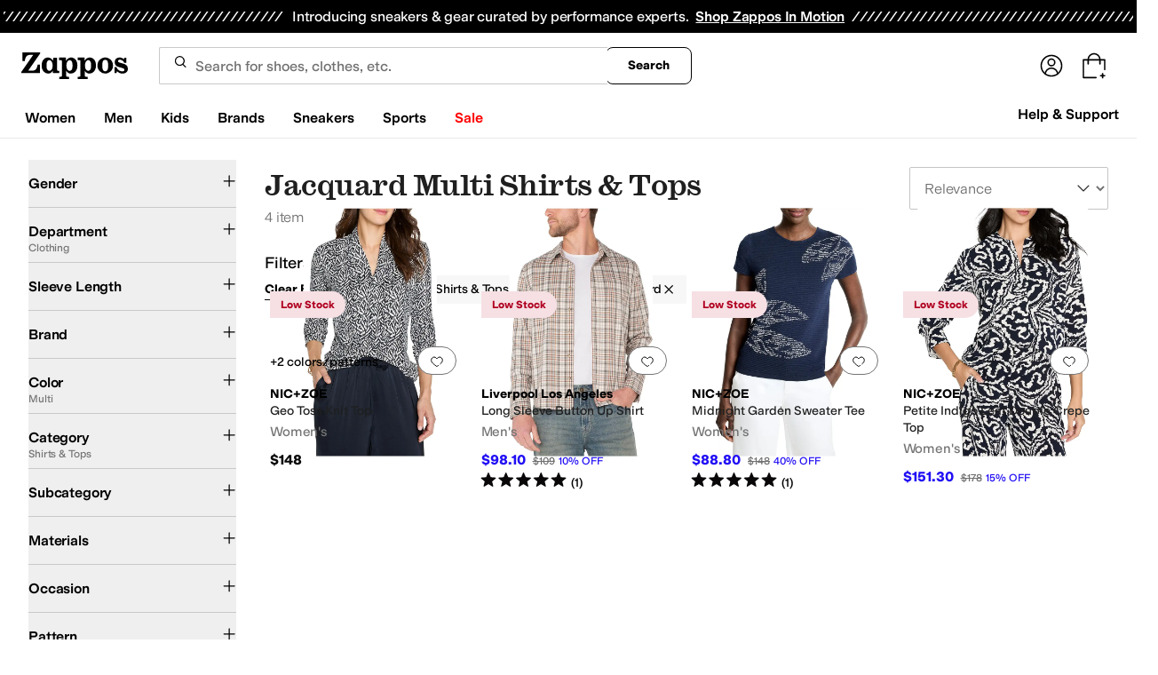

--- FILE ---
content_type: text/css
request_url: https://www.zappos.com/marty-assets/marty-zappos.components-cart-CartModalOrDrawer.afb5860d9b88938e17f4.css
body_size: 2240
content:
.jF-z{background-color:#00000040;content:"";display:block;height:100%;left:0;opacity:1;position:fixed;top:0;transition:all .3s ease 0s;visibility:visible;width:100%;z-index:9998}@media (max-width:650px){.jF-z{overflow-y:auto;position:absolute}}.kF-z{background:#fff;border-radius:16px;box-shadow:2px 8px 16px 0 #0000001f;box-sizing:border-box;display:none;display:block;left:0;margin:auto;max-height:100vh;max-width:500px;overflow-y:auto;position:fixed;right:0;top:50%;transform:translateY(-50%);width:100%;z-index:9999}.kF-z *,.kF-z :after,.kF-z :before{box-sizing:inherit}.kF-z img{max-width:100%}@media (max-width:650px){.kF-z{max-height:85vh;overflow-y:auto;position:absolute}}.lF-z{border-bottom:1px solid #ddd;display:flex;justify-content:space-between;margin-bottom:10px;padding:16px 16px 21px}.lF-z h2{font-size:28px;line-height:normal}.mF-z{background-color:initial;border:none;cursor:pointer;position:absolute;position:static;right:16px;top:16px}.mF-z:before{background-image:url(https://m.media-amazon.com/images/G/01/zappos/melody/melody-sprite.2021.09.16._TTH_.svg);background-position:-60px -5px;background-repeat:no-repeat;content:"";cursor:pointer;display:block;height:14px;width:14px}@keyframes SE-z{0%{opacity:0}to{opacity:1}}@keyframes UE-z{0%{opacity:1}to{opacity:0}}@keyframes VE-z{0%{margin-right:-532px}to{margin-right:0}}@keyframes XE-z{0%{margin-right:0}to{margin-right:-532px}}.ME-z{height:100vh;padding:8px}.ME-z h1,.ME-z>a:first-child{display:none}.ME-z img{margin-bottom:8px}.ME-z p{padding:0;width:100%}.NE-z{display:flex;justify-content:center;padding:24px}.NE-z a{background:var(--zapr-link-color,#003953);border:2px solid var(--zapr-link-color,#003953);border-color:var(--zapr-link-color,#003953);border-radius:4px;color:#fff;cursor:pointer;flex-grow:1;font:700 14px/120% var(--m-fontBase,Open Sans,sans-serif);max-width:110px;padding:12px 24px;text-align:center;text-decoration:none;text-transform:uppercase;touch-action:manipulation;transition:all .3s ease 0s;-webkit-user-select:none;user-select:none}html[data-marketplace=Zappos]:where([data-theme=zapr25]) .NE-z a{border-color:#000}.NE-z a:hover{background:#210ef4;border-color:#210ef4;color:#fff}.NE-z a.OE-z,.NE-z a[disabled]{background:#f5f5f5;border-color:#ddd;box-shadow:none;color:#b0b0b0;cursor:not-allowed}html[data-marketplace=Zappos] .NE-z a.OE-z,html[data-marketplace=Zappos] .NE-z a[disabled]{color:#fff}html[data-marketplace=Zappos] .NE-z a{border-radius:8px;border-width:1px;outline-offset:-1px;text-transform:none}html[data-marketplace=Zappos]:where([data-theme=zapr25]) .NE-z a{border-width:1px;outline-offset:inherit}html[data-marketplace=Zappos] .NE-z a{background-color:#000;border:none;color:#fff}@media (hover:hover){html[data-marketplace=Zappos] .NE-z a:hover{background-color:#210ef4;border:none;color:#fff}}html[data-marketplace=Zappos] .NE-z a:focus{outline:2px solid #210ef4}html[data-marketplace=Zappos] .NE-z a:disabled{background-color:#b9b9b9}html[data-marketplace=Zappos]:where([data-theme=zapr25]) .NE-z a{background:#000;border:1px solid #000;border-radius:2px;color:#fff;font-family:modern-gothic-web,modern-gothic-fallback,system-ui,-apple-system,sans-serif,Apple Color Emoji,Segoe UI Emoji,Segoe UI Symbol,Noto Color Emoji;font-size:14px;font-weight:500;letter-spacing:.05em;text-transform:uppercase;transition:.2s ease-out}@media (hover:hover){html[data-marketplace=Zappos]:where([data-theme=zapr25]) .NE-z a:hover{background:#2b2b2b;border:1px solid #000;color:#fff}}html[data-marketplace=Zappos]:where([data-theme=zapr25]) .NE-z a:active{background:#757575}html[data-marketplace=Zappos]:where([data-theme=zapr25]) .NE-z a:disabled{background:#e0e0e0;border:1px solid #0000;color:#a2a2a2}html[data-marketplace=Zappos]:where([data-theme=zapr25]) .NE-z a:focus{outline:none}html[data-marketplace=Zappos]:where([data-theme=zapr25]) .NE-z a:focus-visible{outline:var(--focus-outline);outline-offset:var(--focus-outline-offset)}.PE-z{display:flex;justify-content:flex-end;margin-top:0;outline:0;pointer-events:none;position:fixed;right:0;top:0;z-index:28}@media (min-width:651px){.PE-z{margin:0 auto}}.QE-z,.RE-z{animation-duration:.35s;animation-fill-mode:forwards}.QE-z{animation-name:SE-z;animation-timing-function:ease;background:#00000040;bottom:0;left:0;margin-top:0;position:fixed;right:0;top:0;z-index:27}@media (max-width:650px){.QE-z{display:none}}.QE-z.TE-z{animation-name:UE-z}.RE-z{animation-name:VE-z;animation-timing-function:cubic-bezier(.2,1,.2,1);background:#fff;border:1px solid #ddd;color:#1f1f1f;display:flex;flex-direction:column;line-height:1.5;font:400 14px var(--m-fontBase,Open Sans,sans-serif);height:100%;overflow:hidden;pointer-events:auto}@media (max-width:650px){.RE-z{display:flex;flex-direction:column;position:fixed;width:100%;z-index:29}}.RE-z.WE-z{height:100vh}@media (min-width:651px){.RE-z{position:fixed;right:0;width:530px;z-index:29}}@media (prefers-reduced-motion){.RE-z{animation-name:SE-z;animation-timing-function:ease}}.RE-z.TE-z{animation-name:XE-z}@media (prefers-reduced-motion){.RE-z.TE-z{animation-name:UE-z}}.YE-z{transform:scale(1.4)}.ZE-z{height:100%;overflow-y:auto}._E-z{margin-bottom:0}.aF-z{align-items:center;color:#1f1f1f;display:flex;font:400 28px var(--m-fontBase,Open Sans,sans-serif);position:relative;text-transform:capitalize}@media (max-width:650px){.aF-z{font-size:24px}}@media (min-width:651px){.aF-z{margin-bottom:-4px}}.bF-z{background:#a7e688;border-radius:50%;height:25px;transform:scale(.7);width:25px}html[data-marketplace=Zappos]:where([data-theme=zapr25]) .bF-z{display:none}.bF-z:before{background:#0000;border-left:2px solid;border-top:2px solid;border-color:#210ef4;border-style:none solid solid none;border-width:medium 2px 2px medium;box-sizing:initial;content:"";display:inline-block;height:13px;left:8px;position:absolute;top:3px;transform:rotate(45deg);width:6px}.cF-z{background:#a7e688;border:2px solid #a7e688;border-radius:4px;color:var(--zapr-price-color,#035d59);cursor:pointer;font:700 14px/120% var(--m-fontBase,Open Sans,sans-serif);min-width:200px;padding:12px 14px;text-align:center;text-decoration:none;text-transform:uppercase;touch-action:manipulation;transition:all .3s ease 0s;-webkit-user-select:none;user-select:none}@media (hover:hover){.cF-z:hover{background:#c3f4aa;border-color:#c3f4aa;color:var(--zapr-price-color,#035d59)}}.cF-z.OE-z,.cF-z[disabled]{background:#f5f5f5;border-color:#ddd;color:#b0b0b0;cursor:not-allowed}html[data-marketplace=Zappos] .cF-z{border-radius:8px;border-width:1px;outline-offset:-1px;text-transform:none}html[data-marketplace=Zappos]:where([data-theme=zapr25]) .cF-z{border-width:1px;outline-offset:inherit}html[data-marketplace=Zappos] .cF-z{background-color:#000;border:none;color:#fff}@media (hover:hover){html[data-marketplace=Zappos] .cF-z:hover{background-color:#210ef4;border:none;color:#fff}}html[data-marketplace=Zappos] .cF-z:focus{outline:2px solid #210ef4}html[data-marketplace=Zappos] .cF-z:disabled{background-color:#b9b9b9}html[data-marketplace=Zappos]:where([data-theme=zapr25]) .cF-z{background:#000;border:1px solid #000;border-radius:2px;color:#fff;font-family:modern-gothic-web,modern-gothic-fallback,system-ui,-apple-system,sans-serif,Apple Color Emoji,Segoe UI Emoji,Segoe UI Symbol,Noto Color Emoji;font-size:14px;font-weight:500;letter-spacing:.05em;text-transform:uppercase;transition:.2s ease-out}@media (hover:hover){html[data-marketplace=Zappos]:where([data-theme=zapr25]) .cF-z:hover{background:#2b2b2b;border:1px solid #000;color:#fff}}html[data-marketplace=Zappos]:where([data-theme=zapr25]) .cF-z:active{background:#757575}html[data-marketplace=Zappos]:where([data-theme=zapr25]) .cF-z:disabled{background:#e0e0e0;border:1px solid #0000;color:#a2a2a2}html[data-marketplace=Zappos]:where([data-theme=zapr25]) .cF-z:focus{outline:none}html[data-marketplace=Zappos]:where([data-theme=zapr25]) .cF-z:focus-visible{outline:var(--focus-outline);outline-offset:var(--focus-outline-offset)}.dF-z{background:#f5f5f5;padding:12px 32px 16px}html[data-marketplace=Zappos]:where([data-theme=zapr25]) .dF-z{background:#fff;border-top:1px solid #a2a2a2;padding:16px 20px 24px}.dF-z form{display:flex;padding-top:10px}@media (min-width:651px){.dF-z form{justify-content:space-between}}@media (max-width:650px){.dF-z form{flex-direction:column}}html[data-marketplace=Zappos]:where([data-theme=zapr25]) .dF-z form{padding-top:16px}.dF-z .eF-z{background:#0000;border:2px solid var(--zapr-link-color,#003953);border-radius:4px;color:var(--zapr-link-color,#003953);cursor:pointer;font:700 14px/120% var(--m-fontBase,Open Sans,sans-serif);padding:12px 24px;text-align:center;text-decoration:none;text-transform:uppercase;touch-action:manipulation;transition:all .3s ease 0s;-webkit-user-select:none;user-select:none}html[data-marketplace=Zappos]:where([data-theme=zapr25]) .dF-z .eF-z{font-family:modern-gothic-web,modern-gothic-fallback,system-ui,-apple-system,sans-serif,Apple Color Emoji,Segoe UI Emoji,Segoe UI Symbol,Noto Color Emoji;font-size:14px}.dF-z .eF-z:hover{background:#210ef4;border-color:#210ef4;color:#fff}.dF-z .eF-z.OE-z,.dF-z .eF-z[disabled]{background:#f5f5f5;border-color:#ddd;box-shadow:none;color:#b0b0b0;cursor:not-allowed}@media (max-width:650px){.dF-z .eF-z{display:none;margin-top:10px;order:1}}html[data-marketplace=Zappos] .dF-z .eF-z{border-radius:8px;border-width:1px;outline-offset:-1px;text-transform:none}html[data-marketplace=Zappos]:where([data-theme=zapr25]) .dF-z .eF-z{border-radius:2px;border-width:1px;outline-offset:inherit}html[data-marketplace=Zappos] .dF-z .eF-z{background-color:#fff;border-color:#000;border-style:solid;color:#000}html[data-marketplace=Zappos]:where([data-theme=zapr25]) .dF-z .eF-z{background-color:#fff;border-color:#000;color:#000;font-weight:500;letter-spacing:.05em;text-transform:uppercase}html[data-marketplace=Zappos] .dF-z .eF-z:hover{border-color:#210ef4;color:#210ef4}html[data-marketplace=Zappos] .dF-z .eF-z:focus{outline:2px solid #210ef4}html[data-marketplace=Zappos] .dF-z .eF-z:disabled{border-color:#b9b9b9;color:#b9b9b9}html[data-marketplace=Zappos]:where([data-theme=zapr25]) .dF-z .eF-z:hover{background:#f7f7f7;border-color:#000;color:#000}html[data-marketplace=Zappos]:where([data-theme=zapr25]) .dF-z .eF-z:active{background:#f1f1f1}html[data-marketplace=Zappos]:where([data-theme=zapr25]) .dF-z .eF-z:disabled{background-color:#f7f7f7;border-color:#c9c9c9;color:#a2a2a2}html[data-marketplace=Zappos]:where([data-theme=zapr25]) .dF-z .eF-z:focus{outline:none}html[data-marketplace=Zappos]:where([data-theme=zapr25]) .dF-z .eF-z:focus-visible{outline:var(--focus-outline);outline-offset:var(--focus-outline-offset)}.fF-z{font-weight:600;text-align:right;text-transform:capitalize}@media (max-width:650px){.fF-z{display:flex;justify-content:space-evenly}}@media (min-width:651px){.fF-z span:first-child{margin-right:5px}}html[data-marketplace=Zappos]:where([data-theme=zapr25]) .fF-z{align-items:center}html[data-marketplace=Zappos]:where([data-theme=zapr25]) .fF-z span:first-child{margin-right:16px}html[data-marketplace=Zappos]:where([data-theme=zapr25]) .fF-z{color:#161616;font-family:var(--font-family-sans);font-size:16px;font-weight:700;letter-spacing:-.01em;line-height:135%}@media (max-width:650px){html[data-marketplace=Zappos]:where([data-theme=zapr25]) .fF-z{color:#161616;font-family:var(--font-family-sans);font-size:16px;font-weight:500;letter-spacing:-.01em;line-height:135%}}html[data-marketplace=Zappos]:where([data-theme=zapr25]) .fF-z{display:flex;justify-content:space-between}.gF-z{background:#f2f8fb;border:2px solid #210ef4;border-radius:4px;color:#1f1f1f;color:#210ef4;display:block;line-height:1.5;font:400 14px var(--m-fontBase,Open Sans,sans-serif);margin:5px 2px;padding:5px 0 5px 2px;position:relative;z-index:0}.gF-z:before{background-image:url(https://m.media-amazon.com/images/G/01/zappos/melody/melody-sprite.2021.09.16._TTH_.svg);background-position:-110px -160px;background-repeat:no-repeat;content:"";height:19px;left:20px;position:absolute;top:20px;width:19px}html[data-marketplace=Zappos]:where([data-theme=zapr25]) .gF-z{border:none;padding:12px}@media (min-width:651px){.gF-z{width:auto}}.gF-z:before{display:none}.gF-z p{color:#1f1f1f;font:400 14px var(--m-fontBase,Open Sans,sans-serif);line-height:1;margin:8px 15px}.gF-z p a{background-color:initial;border-width:0;border-bottom:1px solid var(--zapr-link-color,#003953);color:var(--zapr-link-color,#003953);display:inline-block;font-size:100%;font:400 14px var(--m-fontBase,Open Sans,sans-serif);padding:0;text-decoration:none}.gF-z p a:hover{cursor:pointer}.gF-z p a:visited{color:var(--zapr-link-color,#003953)}.gF-z p a:hover{border-color:#210ef4;color:#210ef4}html[data-marketplace=Zappos] .gF-z p a{border:none;color:#000;cursor:pointer;font-weight:400;text-decoration:underline;text-underline-offset:4px}html[data-marketplace=Zappos] .gF-z p a:visited{color:#17166c}html[data-marketplace=Zappos] .gF-z p a:hover{border:none;color:#210ef4;text-decoration:underline}html[data-marketplace=Zappos] .gF-z p a:focus{outline:1px solid #210ef4;text-decoration:underline}html[data-marketplace=Zappos] .gF-z p a:disabled{color:#b9b9b9}html[data-marketplace=Zappos]:where([data-theme=zapr25]) .gF-z p a:visited{color:var(--zapr-link-color)}html[data-marketplace=Zappos]:where([data-theme=zapr25]) .gF-z p a:hover:not(:disabled){color:var(--zapr-link-color);text-decoration-thickness:2px}html[data-marketplace=Zappos]:where([data-theme=zapr25]) .gF-z p a:focus{outline:none}html[data-marketplace=Zappos]:where([data-theme=zapr25]) .gF-z p a:focus-visible{outline:var(--focus-outline);outline-offset:var(--focus-outline-offset)}p.hF-z{font-weight:700}html[data-marketplace=Zappos]:where([data-theme=zapr25]) .iF-z{color:#161616;font-family:var(--font-family-sans);font-size:16px;font-weight:700;letter-spacing:-.01em;line-height:135%}

--- FILE ---
content_type: application/javascript
request_url: https://www.zappos.com/marty-assets/marty-zappos.6983.afb5860d9b88938e17f4.js
body_size: 6154
content:
"use strict";(self.__LOADABLE_LOADED_CHUNKS__=self.__LOADABLE_LOADED_CHUNKS__||[]).push([[6983],{96983:(n,t,e)=>{e.d(t,{Z:()=>H});var r=e(67294);function o(n){return"number"==typeof n}function i(n){return"string"==typeof n}function u(n){return"[object Object]"===Object.prototype.toString.call(n)}function c(n){return u(n)||function(n){return Array.isArray(n)}(n)}function a(n){return Math.abs(n)}function s(n){return n?n/a(n):0}function f(n,t){return a(n-t)}function d(n){return v(n).map(Number)}function l(n){return n[p(n)]}function p(n){return Math.max(0,n.length-1)}function v(n){return Object.keys(n)}function m(n,t){return[n,t].reduce((function(n,t){return v(t).forEach((function(e){var r=n[e],o=t[e],i=u(r)&&u(o);n[e]=i?m(r,o):o})),n}),{})}function g(n,t){var e=v(n),r=v(t);return e.length===r.length&&e.every((function(e){var r=n[e],o=t[e];return"function"==typeof r?"".concat(r)==="".concat(o):c(r)&&c(o)?g(r,o):r===o}))}function x(n,t){var e={start:function(){return 0},center:function(n){return r(n)/2},end:r};function r(n){return t-n}return{measure:function(r){return o(n)?t*Number(n):e[n](r)}}}function h(n,t){var e=a(n-t);function r(t){return t<n}function o(n){return n>t}function i(n){return r(n)||o(n)}return{length:e,max:t,min:n,constrain:function(e){return i(e)?r(e)?n:t:e},reachedAny:i,reachedMax:o,reachedMin:r,removeOffset:function(n){return e?n-e*Math.ceil((n-t)/e):n}}}function y(n,t,e){var r=h(0,n),o=r.min,i=r.constrain,u=n+1,c=s(t);function s(n){return e?a((u+n)%u):i(n)}function f(){return c}function d(n){return c=s(n),l}var l={add:function(n){return d(f()+n)},clone:function(){return y(n,f(),e)},get:f,set:d,min:o,max:n};return l}function S(){var n=[];var t={add:function(e,r,o,i){return void 0===i&&(i={passive:!0}),e.addEventListener(r,o,i),n.push((function(){return e.removeEventListener(r,o,i)})),t},removeAll:function(){return n=n.filter((function(n){return n()})),t}};return t}function E(n){var t=n;function e(n){return t/=n,i}function r(n){return o(n)?n:n.get()}var i={add:function(n){return t+=r(n),i},divide:e,get:function(){return t},multiply:function(n){return t*=n,i},normalize:function(){return 0!==t&&e(t),i},set:function(n){return t=r(n),i},subtract:function(n){return t-=r(n),i}};return i}function b(n,t,e,r,o,i,u,c,d,l,p,v,m,g,x,h){var y=n.cross,b=["INPUT","SELECT","TEXTAREA"],A={passive:!1},w=E(0),O=S(),M=S(),B=m.measure(20),D={mouse:300,touch:400},L={mouse:500,touch:600},P=x?5:16,T=0,k=0,I=!1,N=!1,z=!1,C=!1;function _(n){if(!((C=!o.isTouchEvent(n))&&0!==n.button||(t=n.target,u=t.nodeName||"",b.indexOf(u)>-1))){var t,u,c=f(r.get(),i.get())>=2,a=C||!c;I=!0,o.pointerDown(n),w.set(r),r.set(i),d.useBaseMass().useSpeed(80),function(){var n=C?document:e;M.add(n,"touchmove",H,A).add(n,"touchend",R).add(n,"mousemove",H,A).add(n,"mouseup",R)}(),T=o.readPoint(n),k=o.readPoint(n,y),v.emit("pointerDown"),a&&(z=!1)}}function H(n){if(!N&&!C){if(!n.cancelable)return R(n);var e=o.readPoint(n),i=o.readPoint(n,y),c=f(e,T),a=f(i,k);if(!(N=c>a)&&!z)return R(n)}var s=o.pointerMove(n);!z&&s&&(z=!0),u.start(),r.add(t.apply(s)),n.preventDefault()}function R(n){var e=l.byDistance(0,!1).index!==p.get(),i=o.pointerUp(n)*(x?L:D)[C?"mouse":"touch"],u=function(n,t){var e=p.clone().add(-1*s(n)),r=e.get()===p.min||e.get()===p.max,o=l.byDistance(n,!x).distance;return x||a(n)<B?o:!g&&r?.4*o:h&&t?.5*o:l.byIndex(e.get(),0).distance}(t.apply(i),e),m=function(n,t){if(0===n||0===t)return 0;if(a(n)<=a(t))return 0;var e=f(a(n),a(t));return a(e/n)}(i,u),y=f(r.get(),w.get())>=.5,S=e&&m>.75,E=a(i)<B,b=S?10:P,A=S?1+2.5*m:1;y&&!C&&(z=!0),N=!1,I=!1,M.removeAll(),d.useSpeed(E?9:b).useMass(A),c.distance(u,!x),C=!1,v.emit("pointerUp")}function q(n){z&&(n.stopPropagation(),n.preventDefault())}return{addActivationEvents:function(){var n=e;O.add(n,"dragstart",(function(n){return n.preventDefault()}),A).add(n,"touchmove",(function(){}),A).add(n,"touchend",(function(){})).add(n,"touchstart",_).add(n,"mousedown",_).add(n,"touchcancel",R).add(n,"contextmenu",R).add(n,"click",q,!0)},clickAllowed:function(){return!z},pointerDown:function(){return I},removeAllEvents:function(){O.removeAll(),M.removeAll()}}}function A(n,t,e){var r,o,i=(r=2,o=Math.pow(10,r),function(n){return Math.round(n*o)/o}),u=E(0),c=E(0),a=E(0),f=0,d=t,l=e;function p(n){return d=n,m}function v(n){return l=n,m}var m={direction:function(){return f},seek:function(t){a.set(t).subtract(n);var e,r,o,i,p=(e=a.get(),(o=0)+(e-(r=0))/(100-r)*(d-o));return f=s(a.get()),a.normalize().multiply(p).subtract(u),(i=a).divide(l),c.add(i),m},settle:function(t){var e=t.get()-n.get(),r=!i(e);return r&&n.set(t),r},update:function(){u.add(c),n.add(u),c.multiply(0)},useBaseMass:function(){return v(e)},useBaseSpeed:function(){return p(t)},useMass:v,useSpeed:p};return m}function w(n,t,e,r,o){var i=o.measure(10),u=o.measure(50),c=!1;return{constrain:function(o){if(!c&&n.reachedAny(e.get())&&n.reachedAny(t.get())){var s=n.reachedMin(t.get())?"min":"max",f=a(n[s]-t.get()),d=e.get()-t.get(),l=Math.min(f/u,.85);e.subtract(d*l),!o&&a(d)<i&&(e.set(n.constrain(e.get())),r.useSpeed(10).useMass(3))}},toggleActive:function(n){c=!n}}}function O(n,t,e,r){var o=h(-t+n,e[0]),i=e.map(o.constrain);return{snapsContained:function(){if(t<=n)return[o.max];if("keepSnaps"===r)return i;var e=function(){var n=i[0],t=l(i),e=i.lastIndexOf(n),r=i.indexOf(t)+1;return h(e,r)}(),u=e.min,c=e.max;return i.slice(u,c)}()}}function M(n,t,e,r){var o=h(t.min+.1,t.max+.1),i=o.reachedMin,u=o.reachedMax;return{loop:function(t){if(function(n){return 1===n?u(e.get()):-1===n&&i(e.get())}(t)){var o=n*(-1*t);r.forEach((function(n){return n.add(o)}))}}}}function B(n){var t=n.max,e=n.length;return{get:function(n){return(n-t)/-e}}}function D(n,t,e,r,o){var i=r.reachedAny,u=r.removeOffset,c=r.constrain;function f(n){return n.concat().sort((function(n,t){return a(n)-a(t)}))[0]}function d(t,r){var o=[t,t+e,t-e];return n?f(r?o.filter((function(n){return s(n)===r})):o):o[0]}return{byDistance:function(e,r){var s=o.get()+e,f=function(e){var r=n?u(e):c(e);return{index:t.map((function(n){return n-r})).map((function(n){return d(n,0)})).map((function(n,t){return{diff:n,index:t}})).sort((function(n,t){return a(n.diff)-a(t.diff)}))[0].index,distance:r}}(s),l=f.index,p=f.distance,v=!n&&i(s);return!r||v?{index:l,distance:e}:{index:l,distance:e+d(t[l]-p,0)}},byIndex:function(n,e){return{index:n,distance:d(t[n]-o.get(),e)}},shortcut:d}}function L(n,t,e){var r="x"===n.scroll?function(n){return"translate3d(".concat(n,"px,0px,0px)")}:function(n){return"translate3d(0px,".concat(n,"px,0px)")},o=e.style,i=!1;return{clear:function(){i||(o.transform="",e.getAttribute("style")||e.removeAttribute("style"))},to:function(n){i||(o.transform=r(t.apply(n.get())))},toggleActive:function(n){i=!n}}}function P(n,t,e,r,o,i,u,c,a){var s,f=d(o),l=d(o).reverse(),p=(s=i[0]-1,g(m(l,s),"end")).concat(function(){var n=e-i[0]-1,t=m(f,n);return g(t,"start")}());function v(n,t){return n.reduce((function(n,t){return n-o[t]}),t)}function m(n,t){return n.reduce((function(n,e){return v(n,t)>0?n.concat([e]):n}),[])}function g(e,o){var i="start"===o,s=i?-r:r,f=u.findSlideBounds([s]);return e.map((function(e){var o=i?0:-r,u=i?r:0,s=f.filter((function(n){return n.index===e}))[0][i?"end":"start"],d=E(-1),l=E(-1),p=L(n,t,a[e]);return{index:e,location:l,translate:p,target:function(){return d.set(c.get()>s?o:u)}}}))}return{canLoop:function(){return p.every((function(n){var t=n.index;return v(f.filter((function(n){return n!==t})),e)<=.1}))},clear:function(){p.forEach((function(n){return n.translate.clear()}))},loop:function(){p.forEach((function(n){var t=n.target,e=n.translate,r=n.location,o=t();o.get()!==r.get()&&(0===o.get()?e.clear():e.to(o),r.set(o))}))},loopPoints:p}}function T(n,t,e,r,o,i,u){var c=o.removeOffset,a=o.constrain,s=i?[0,t,-t]:[0],f=d(s,u);function d(t,o){var i=t||s,u=function(n){var t=n||0;return e.map((function(n){return h(.5,n-.5).constrain(n*t)}))}(o);return i.reduce((function(t,o){var i=r.map((function(t,r){return{start:t-e[r]+u[r]+o,end:t+n-u[r]+o,index:r}}));return t.concat(i)}),[])}return{check:function(n,t){var e=i?c(n):a(n);return(t||f).reduce((function(n,t){var r=t.index,o=t.start,i=t.end;return!(-1!==n.indexOf(r))&&(o<e&&i>e)?n.concat([r]):n}),[])},findSlideBounds:d}}function k(n,t,e){var r=o(e);return{groupSlides:function(o){return r?function(n,t){return d(n).filter((function(n){return n%t==0})).map((function(e){return n.slice(e,e+t)}))}(o,e):function(e){return d(e).reduce((function(e,r){var o=t.slice(l(e),r+1).reduce((function(n,t){return n+t}),0);return!r||o>n?e.concat(r):e}),[]).map((function(n,t,r){return e.slice(n,r[t+1])}))}(o)}}}function I(n,t,e,r,o){var i=r.align,u=r.axis,c=r.direction,s=r.startIndex,f=r.inViewThreshold,v=r.loop,m=r.speed,g=r.dragFree,I=r.slidesToScroll,N=r.skipSnaps,z=r.containScroll,C=t.getBoundingClientRect(),_=e.map((function(n){return n.getBoundingClientRect()})),H=function(n){var t="rtl"===n?-1:1;return{apply:function(n){return n*t}}}(c),R=function(n,t){var e="y"===n?"y":"x";return{scroll:e,cross:"y"===n?"x":"y",startEdge:"y"===e?"top":"rtl"===t?"right":"left",endEdge:"y"===e?"bottom":"rtl"===t?"left":"right",measureSize:function(n){var t=n.width,r=n.height;return"x"===e?t:r}}}(u,c),q=R.measureSize(C),V=function(n){return{measure:function(t){return n*(t/100)}}}(q),U=x(i,q),j=!v&&""!==z,F=function(n,t,e,r,o){var i=n.measureSize,u=n.startEdge,c=n.endEdge,s=e[0]&&o,f=function(){if(!s)return 0;var n=e[0];return a(t[u]-n[u])}(),d=function(){if(!s)return 0;var n=window.getComputedStyle(l(r));return parseFloat(n.getPropertyValue("margin-".concat(c)))}(),v=e.map(i),m=e.map((function(n,t,e){var r=!t,o=t===p(e);return r?v[t]+f:o?v[t]+d:e[t+1][u]-n[u]})).map(a);return{slideSizes:v,slideSizesWithGaps:m}}(R,C,_,e,v||""!==z),G=F.slideSizes,J=F.slideSizesWithGaps,K=k(q,J,I),W=function(n,t,e,r,o,i,u){var c,s=n.startEdge,f=n.endEdge,d=i.groupSlides,v=d(r).map((function(n){return l(n)[f]-n[0][s]})).map(a).map(t.measure),m=r.map((function(n){return e[s]-n[s]})).map((function(n){return-a(n)})),g=(c=l(m)-l(o),d(m).map((function(n){return n[0]})).map((function(n,t,e){var r=!t,o=t===p(e);return u&&r?0:u&&o?c:n+v[t]})));return{snaps:m,snapsAligned:g}}(R,U,C,_,J,K,j),X=W.snaps,Y=W.snapsAligned,Z=-l(X)+l(J),Q=O(q,Z,Y,z).snapsContained,$=j?Q:Y,nn=function(n,t,e){var r,o;return{limit:(r=t[0],o=l(t),h(e?r-n:o,r))}}(Z,$,v).limit,tn=y(p($),s,v),en=tn.clone(),rn=d(e),on=function(n){var t=0;function e(n,e){return function(){n===!!t&&e()}}function r(){t=window.requestAnimationFrame(n)}return{proceed:e(!0,r),start:e(!1,r),stop:e(!0,(function(){window.cancelAnimationFrame(t),t=0}))}}((function(){v||vn.scrollBounds.constrain(vn.dragHandler.pointerDown()),vn.scrollBody.seek(an).update();var n=vn.scrollBody.settle(an);n&&!vn.dragHandler.pointerDown()&&(vn.animation.stop(),o.emit("settle")),n||o.emit("scroll"),v&&(vn.scrollLooper.loop(vn.scrollBody.direction()),vn.slideLooper.loop()),vn.translate.to(cn),vn.animation.proceed()})),un=$[tn.get()],cn=E(un),an=E(un),sn=A(cn,m,1),fn=D(v,$,Z,nn,an),dn=function(n,t,e,r,o,i){function u(r){var u=r.distance,c=r.index!==t.get();u&&(n.start(),o.add(u)),c&&(e.set(t.get()),t.set(r.index),i.emit("select"))}return{distance:function(n,t){u(r.byDistance(n,t))},index:function(n,e){var o=t.clone().set(n);u(r.byIndex(o.get(),e))}}}(on,tn,en,fn,an,o),ln=T(q,Z,G,X,nn,v,f),pn=b(R,H,n,an,function(n){var t,e;function r(n){return"undefined"!=typeof TouchEvent&&n instanceof TouchEvent}function o(n){return n.timeStamp}function i(t,e){var o=e||n.scroll,i="client".concat("x"===o?"X":"Y");return(r(t)?t.touches[0]:t)[i]}return{isTouchEvent:r,pointerDown:function(n){return t=n,e=n,i(n)},pointerMove:function(n){var r=i(n)-i(e),u=o(n)-o(t)>170;return e=n,u&&(t=n),r},pointerUp:function(n){if(!t||!e)return 0;var r=i(e)-i(t),u=o(n)-o(t),c=o(n)-o(e)>170,s=r/u;return u&&!c&&a(s)>.1?s:0},readPoint:i}}(R),cn,on,dn,sn,fn,tn,o,V,v,g,N),vn={containerRect:C,slideRects:_,animation:on,axis:R,direction:H,dragHandler:pn,eventStore:S(),percentOfView:V,index:tn,indexPrevious:en,limit:nn,location:cn,options:r,scrollBody:sn,scrollBounds:w(nn,cn,an,sn,V),scrollLooper:M(Z,nn,cn,[cn,an]),scrollProgress:B(nn),scrollSnaps:$,scrollTarget:fn,scrollTo:dn,slideLooper:P(R,H,q,Z,J,$,ln,cn,e),slidesToScroll:K,slidesInView:ln,slideIndexes:rn,target:an,translate:L(R,H,t)};return vn}var N={align:"center",axis:"x",container:null,slides:null,containScroll:"",direction:"ltr",slidesToScroll:1,breakpoints:{},dragFree:!1,draggable:!0,inViewThreshold:0,loop:!1,skipSnaps:!1,speed:10,startIndex:0,active:!0};function z(){function n(n,t){return m(n,t||{})}return{merge:n,areEqual:function(n,t){return JSON.stringify(v(n.breakpoints||{}))===JSON.stringify(v(t.breakpoints||{}))&&g(n,t)},atMedia:function(t){var e=t.breakpoints||{},r=v(e).filter((function(n){return window.matchMedia(n).matches})).map((function(n){return e[n]})).reduce((function(t,e){return n(t,e)}),{});return n(t,r)}}}function C(n,t,e){var r,o,u,c,a=S(),s=z(),f=function(){var n=z(),t=n.atMedia,e=n.areEqual,r=[],o=[];function i(n){var r=t(n.options);return function(){return!e(r,t(n.options))}}var u={init:function(n,e){return o=n.map(i),(r=n.filter((function(n){return t(n.options).active}))).forEach((function(n){return n.init(e)})),n.reduce((function(n,t){var e;return Object.assign(n,((e={})[t.name]=t,e))}),{})},destroy:function(){r=r.filter((function(n){return n.destroy()}))},haveChanged:function(){return o.some((function(n){return n()}))}};return u}(),d=function(){var n={};function t(t){return n[t]||[]}var e={emit:function(n){return t(n).forEach((function(t){return t(n)})),e},off:function(r,o){return n[r]=t(r).filter((function(n){return n!==o})),e},on:function(r,o){return n[r]=t(r).concat([o]),e}};return e}(),l=d.on,p=d.off,v=b,m=!1,g=s.merge(N,C.globalOptions),x=s.merge(g),h=[],y=0;function E(t,e){if(!m){if(g=s.merge(g,t),x=s.atMedia(g),function(){var t=x.container,e=x.slides,r=i(t)?n.querySelector(t):t;u=r||n.children[0];var o=i(e)?u.querySelectorAll(e):e;c=[].slice.call(o||u.children)}(),r=I(n,u,c,x,d),y=r.axis.measureSize(n.getBoundingClientRect()),!x.active)return A();if(r.translate.to(r.location),h=e||h,o=f.init(h,B),x.loop){if(!r.slideLooper.canLoop())return A(),E({loop:!1},e),void(g=s.merge(g,{loop:!0}));r.slideLooper.loop()}x.draggable&&u.offsetParent&&c.length&&r.dragHandler.addActivationEvents()}}function b(n,t){var e=M();A(),E(s.merge({startIndex:e},n),t),d.emit("reInit")}function A(){r.dragHandler.removeAllEvents(),r.animation.stop(),r.eventStore.removeAll(),r.translate.clear(),r.slideLooper.clear(),f.destroy()}function w(n){var t=r[n?"target":"location"].get(),e=x.loop?"removeOffset":"constrain";return r.slidesInView.check(r.limit[e](t))}function O(n,t,e){x.active&&!m&&(r.scrollBody.useBaseMass().useSpeed(t?100:x.speed),r.scrollTo.index(n,e||0))}function M(){return r.index.get()}var B={canScrollNext:function(){return r.index.clone().add(1).get()!==M()},canScrollPrev:function(){return r.index.clone().add(-1).get()!==M()},clickAllowed:function(){return r.dragHandler.clickAllowed()},containerNode:function(){return u},internalEngine:function(){return r},destroy:function(){m||(m=!0,a.removeAll(),A(),d.emit("destroy"))},off:p,on:l,plugins:function(){return o},previousScrollSnap:function(){return r.indexPrevious.get()},reInit:v,rootNode:function(){return n},scrollNext:function(n){O(r.index.clone().add(1).get(),!0===n,-1)},scrollPrev:function(n){O(r.index.clone().add(-1).get(),!0===n,1)},scrollProgress:function(){return r.scrollProgress.get(r.location.get())},scrollSnapList:function(){return r.scrollSnaps.map(r.scrollProgress.get)},scrollTo:O,selectedScrollSnap:M,slideNodes:function(){return c},slidesInView:w,slidesNotInView:function(n){var t=w(n);return r.slideIndexes.filter((function(n){return-1===t.indexOf(n)}))}};return E(t,e),a.add(window,"resize",(function(){var t=s.atMedia(g),e=!s.areEqual(t,x),o=r.axis.measureSize(n.getBoundingClientRect()),i=y!==o,u=f.haveChanged();(i||e||u)&&b(),d.emit("resize")})),setTimeout((function(){return d.emit("init")}),0),B}function _(n){return n.concat().sort((function(n,t){return n.name>t.name?1:-1})).map((function(n){return n.options}))}function H(n,t){void 0===n&&(n={}),void 0===t&&(t=[]);var e=(0,r.useRef)(C.optionsHandler()),o=(0,r.useRef)(n),i=(0,r.useRef)(t),u=(0,r.useState)(),c=u[0],a=u[1],s=(0,r.useState)(),f=s[0],d=s[1],l=(0,r.useCallback)((function(){c&&c.reInit(o.current,i.current)}),[c]);return(0,r.useEffect)((function(){if("undefined"!=typeof window&&window.document&&window.document.createElement&&f){C.globalOptions=H.globalOptions;var n=C(f,o.current,i.current);return a(n),function(){return n.destroy()}}a(void 0)}),[f,a]),(0,r.useEffect)((function(){e.current.areEqual(o.current,n)||(o.current=n,l())}),[n,l]),(0,r.useEffect)((function(){(function(n,t){if(n.length!==t.length)return!1;var e=C.optionsHandler().areEqual,r=_(n),o=_(t);return r.every((function(n,t){var r=o[t];return e(n,r)}))})(i.current,t)||(i.current=t,l())}),[t,l]),[d,c]}C.globalOptions=void 0,C.optionsHandler=z,H.globalOptions=void 0}}]);
//# sourceMappingURL=marty-zappos.6983.afb5860d9b88938e17f4.js.map

--- FILE ---
content_type: application/javascript
request_url: https://www.zappos.com/marty-assets/marty-zappos.components-cart-CartModalOrDrawer.afb5860d9b88938e17f4.js
body_size: 6867
content:
"use strict";(self.__LOADABLE_LOADED_CHUNKS__=self.__LOADABLE_LOADED_CHUNKS__||[]).push([[8596],{2602:(e,t,a)=>{a.r(t),a.d(t,{default:()=>pe});var n=a(67294),r=a(86706),o=(a(89897),a(89442),a(28268),a(23606),a(83537)),i=(a(67830),a(73727));function s(){return s=Object.assign?Object.assign.bind():function(e){for(var t=1;t<arguments.length;t++){var a=arguments[t];for(var n in a)Object.prototype.hasOwnProperty.call(a,n)&&(e[n]=a[n])}return e},s.apply(this,arguments)}const l=(0,n.forwardRef)(((e,t)=>{const{href:a,...r}=e;return n.createElement(i.rU,s({},r,{to:a,ref:t}))}));l.displayName="HrefLink";var d=a(10485);a(27858);var c=a(73935),u=a(37901),m=a(34506),p=a(99257),f=a(13679),h=a(70790),b=a(17017),g=a(97725),v=a(41487),x=a(59663),y=a(45803),E=a(97679),C=a(13406),w=a(52095),j=a(20836),k=a(74918),N=a(3031),D=a(14850),_=a(83708),I=a(21915),F=a(1177),M=a(55364),z=a(7048),R=a(54321),O=a(35914),L=a(34278),P=a(58339),T=a(89129),Z=a(86738),A=a(16722),S=a(15445),$=a(16497),V=a(54399),U=a(20556),W=a(96036);const B="ME-z",K="NE-z",q="PE-z",H="QE-z",Y="RE-z",G="TE-z",Q="WE-z",X="ZE-z",J="_E-z",ee="aF-z",te="bF-z",ae="cF-z",ne="dF-z",re="eF-z",oe="fF-z",ie="gF-z",se="hF-z",le="iF-z";const de={fetchCartItems:o.Vw,showCartModal:o.OI,navigateToCheckout:o.Hl,onCartView:g.Z$,onCartModalClose:g.Nr,onViewCartClick:g.n0,pageTypeChange:h.p},ce=(0,r.$j)((function(e){const{cart:t,customer:a,pageView:{pageType:n}}=e;return{cart:t,isRecognizedCustomer:a,sourcePageType:n}}),de),ue=ce((e=>{const{purchase:t}=(0,r.v9)(V.l6),a=(0,r.I0)(),{testId:o,router:s,marketplace:l}=(0,p.Z)(),h="zappos"===l.theme,{api:{mafia:g},cart:{cartName:v,showFitRecommendations:de},checkout:{checkoutUrl:ce,stripeApiKey:ue}}=l,[me,pe]=(0,n.useState)(),[fe,he]=(0,n.useState)(!1),be=(0,z.j)(),{cart:{cartObj:ge,cartCount:ve,loading:xe,isLoaded:ye,isModalShowing:Ee,addedStockId:Ce},fetchCartItems:we,showCartModal:je,onCartView:ke,onCartModalClose:Ne,onViewCartClick:De,pageTypeChange:_e,isRecognizedCustomer:Ie,navigateToCheckout:Fe,sourcePageType:Me}=e,ze=(0,r.v9)(U.tV),{isEnrolled:Re}=(0,Z.N)(A.Rt),{isKillswitchOn:Oe}=(0,S.x)(A.rc),{activeItems:Le=[],savedItems:Pe=[],subtotal:Te}=ge,Ze=(0,u.G)()&&!Oe&&Ie&&Re,Ae=!!Object.keys(t).length;(0,n.useEffect)((()=>{ye?void 0!==ge.activeItems&&ke({...ge,isCartModal:!0}):we().then((e=>{ke({...e,isCartModal:!0})}))}),[ge,we,ye,ke]),(0,n.useEffect)((()=>(Ve(),()=>{(0,y.sU)(document.documentElement,"scrollLock")})),[]);const Se=(0,n.useCallback)((async()=>{const{payload:e}=await(0,T.Yv)({url:g.url},{reqData:{useDiscount:!0,useGCBalance:!0}},ze),{purchaseStatus:t}=e;a({type:$.XT,payload:{purchaseStatus:t}})}),[]),$e=(0,n.useCallback)((async e=>{const t=await(0,T.Yv)({url:g.url},{reqData:e},ze),{purchaseStatus:n}=t.payload;return a({type:$.XT,payload:{purchaseStatus:n}}),n}),[]);(0,d.Z)((()=>{Ze&&!Ae&&Se(),(0,M.P)({query:"cart-modal",pageType:"cartModal"}),pe(Me),_e(f.sL.CART_MODAL)})),(0,j.Z)(document.body,"keydown",(e=>{"Escape"!==e.key&&"Esc"!==e.key||Ue()}));const Ve=()=>{document.documentElement.classList.toggle("scrollLock");const e=document.getElementById("root");e&&(e.hasAttribute("aria-hidden")?e.removeAttribute("aria-hidden"):e.setAttribute("aria-hidden","true"))},Ue=()=>{_e(me),he(!0),Ve(),setTimeout((()=>{je(!1)}),500),Ne()},We=()=>{De(),Ue()},Be=e=>{e.preventDefault(),Ue(),Fe(s,b.Lh,be,t?.purchaseId)},Ke=()=>h?n.createElement("div",{"data-test-id":o("cartModalFooter"),className:ne},n.createElement("p",{className:oe},n.createElement(i.rU,{to:"/cart",onClick:We,className:(0,m.cn)(le,"max-md:hidden"),"data-test-id":o("viewCart")},n.createElement("span",{className:"flex items-center gap-x-2 border-b py-px pb-[1px] hover:border-b-2 hover:pb-0"},"View ",v)),n.createElement("div",{className:"max-md:flex max-md:w-full max-md:justify-between"},n.createElement("span",{"data-test-id":o("cartQuantity")},v," Subtotal (",ve," ",(0,y._6)("item",ve),")"),Te&&n.createElement("span",{"data-test-id":o("subtotal")},(0,w.EU)((0,E.tF)(Te.amount))))),n.createElement("form",{className:(0,m.cn)({"!pt-2":!Ze||!Ae}),onSubmit:Be,action:`${ce}/initiate`,method:"post"},n.createElement("button",{type:"submit",disabled:xe,className:(0,m.cn)(ae,"w-full leading-none"),"data-test-id":o("proceedToCheckout")},xe?"Updating...":"Checkout")),Ze&&Ae&&!xe&&n.createElement("div",{className:"mt-3 h-10"},n.createElement(P.p,{apiKey:ue,isGuest:!1,purchaseState:t,theme:"cart",updatePurchase:$e,onClose:Ue}))):n.createElement("div",{"data-test-id":o("cartModalFooter"),className:ne},n.createElement("p",{className:oe},n.createElement("span",{"data-test-id":o("cartQuantity")},v," Subtotal (",ve," ",(0,y._6)("item",ve),")"),Te&&n.createElement("span",{"data-test-id":o("subtotal")},(0,w.EU)((0,E.tF)(Te.amount)))),n.createElement("form",{onSubmit:Be,action:`${ce}/initiate`,method:"post"},n.createElement(i.rU,{to:"/cart",onClick:We,className:(0,m.cn)(re,"zappos:leading-none"),"data-test-id":o("viewCart")},"View ",v),n.createElement("button",{type:"submit",disabled:xe,className:(0,m.cn)(ae,"zappos:leading-none"),"data-test-id":o("proceedToCheckout")},xe?"Updating...":"Proceed to Checkout")));return Ee?(0,c.createPortal)(n.createElement(k.Z,{active:Ee,shouldFocusFirstElement:!0},(e=>n.createElement(n.Fragment,null,n.createElement("div",{className:q,role:"dialog","aria-modal":"true","aria-describedby":"modalDescription",ref:e},Ce&&(()=>{const e=Le?.find((e=>e.stockId===Ce));if(!e)return null;const{stockId:t,styleId:a}=e,r={teen:a,child:t,widget:"RecordCart"};return n.createElement(x.Z,{queryParams:r})})(),n.createElement("div",{className:(0,m.cn)(Y,{[Q]:!ye,[G]:fe}),"data-test-id":o("cartModal")},n.createElement("div",{className:(0,m.cn)(W.Z.header,J)},n.createElement("p",{className:(0,m.cn)(ee,"zappos:heading-m"),id:"modalDescription","data-test-id":o("cartModalHeader")},Ce?n.createElement(n.Fragment,null,n.createElement("span",{className:te}),n.createElement(O.Z,{className:"mr-1",size:24}),"Added to ",v):`My ${v}`),n.createElement("button",{type:"button",onClick:Ue,"data-test-id":o("closeModal"),"aria-label":"Close"},n.createElement(R.Z,{size:32}))),ye&&ge?n.createElement(n.Fragment,null,n.createElement(I.ZP,{isForCartModal:!0}),Le.length?(()=>{const{itemsWithFitRecommended:e,itemsWithFitNotRecommended:t,itemsWithNoRecommendationAvailable:a}=(0,C.M)(Le),r=t.length;return n.createElement(n.Fragment,null,n.createElement("div",{className:(0,m.cn)(X,"flex flex-col gap-y-6 px-4 pt-4")},n.createElement(_.ZP,{className:'"w-full p-2"'}),de?n.createElement(n.Fragment,null,Boolean(r)&&n.createElement("div",{className:ie},n.createElement("p",{className:se},1===r?"This":"These"," ",(0,y._6)("size",r)," might not fit you!"),n.createElement("p",null,"Our handy-dandy sizing feature suggests that ",(0,y._6)("this",r)," ",(0,y._6)("size",r)," might not be the best fit for you."),t.map((e=>n.createElement(L.Z,{item:e,key:e.cartItemId})))),e.map((e=>n.createElement(L.Z,{item:e,key:e.cartItemId,isRecommendedFit:!0}))),a.map((e=>n.createElement(L.Z,{item:e,key:e.cartItemId})))):n.createElement(n.Fragment,null,Le.map((e=>n.createElement(L.Z,{item:e,key:e.cartItemId})))),Pe?.map((e=>n.createElement(L.Z,{item:e,key:e.cartItemId,isUnavailable:!0})))),Ke())})():n.createElement(D.ZP,{onLinkClick:Ue,className:B,isRecognizedCustomer:Ie},!Ie&&n.createElement("div",{className:K},n.createElement(F.Z,{onClick:()=>je(!1),"data-test-id":o("signInButton")},"Sign In")))):n.createElement(N.WF,null))),n.createElement("div",{onClick:Ue,onKeyPress:Ue,className:(0,m.cn)(H,{[G]:fe})})))),document.body):null})),me=(0,v.P)("CartModal",ue);const pe=function({isOpen:e}){return e?n.createElement(me,null):null}},35914:(e,t,a)=>{a.d(t,{Z:()=>i});var n=a(67294),r=a(81840);function o(){return o=Object.assign?Object.assign.bind():function(e){for(var t=1;t<arguments.length;t++){var a=arguments[t];for(var n in a)Object.prototype.hasOwnProperty.call(a,n)&&(e[n]=a[n])}return e},o.apply(this,arguments)}const i=e=>n.createElement(r.Z,o({},e,{viewBox:"0 0 32 32"}),n.createElement("path",{fill:"currentcolor",fillRule:"evenodd",d:"M16 30c7.732 0 14-6.268 14-14S23.732 2 16 2 2 8.268 2 16s6.268 14 14 14m-5.46-13.63a.8.8 0 1 0-1.08 1.18l4 3.667a.8.8 0 0 0 1.128-.047l7.804-8.45a.8.8 0 1 0-1.176-1.086L13.953 19.5z",clipRule:"evenodd"}))},54321:(e,t,a)=>{a.d(t,{Z:()=>i});var n=a(67294),r=a(81840);function o(){return o=Object.assign?Object.assign.bind():function(e){for(var t=1;t<arguments.length;t++){var a=arguments[t];for(var n in a)Object.prototype.hasOwnProperty.call(a,n)&&(e[n]=a[n])}return e},o.apply(this,arguments)}const i=e=>n.createElement(r.Z,o({},e,{viewBox:"0 0 32 32"}),n.createElement("path",{stroke:"currentcolor",strokeLinecap:"round",strokeLinejoin:"round",strokeMiterlimit:"10",d:"m8 7.333 12.333 12.334 1.834 1.833 2.5 2.5M8 24 24.667 7.333"}))},55364:(e,t,a)=>{a.d(t,{H:()=>s,P:()=>i});var n=a(58875),r=a.n(n),o=a(51813);const i=({query:e,pageType:t})=>{if(r().canUseDOM){const{location:a}=window;t&&(0,o.$D)({index:o.DK.PAGE_TYPE,key:o.Dd.PAGE_TYPE,value:t}),(0,o._L)(a.search+(a.search?"&":"?")+e),(0,o.D_)(a),(0,o._L)(a.search)}},s=({orderInfo:e})=>{e.forEach((({orderId:e,lineItems:t,pricing:{total:a}})=>{(0,o._X)({id:e,revenue:a,currency:"USD"}),t.forEach((({title:e,productId:t,asin:a,itemQuantity:n,price:r})=>{(0,o.zC)({id:t,sku:a,price:r,name:e,quantity:n})})),(0,o.T7)()}))}},96036:(e,t,a)=>{a.d(t,{Z:()=>n});const n={modalOverlay:"jF-z",modalContent:"kF-z",header:"lF-z",close:"mF-z"}},89897:(e,t,a)=>{a.d(t,{d:()=>w});var n=a(12854),r=a(32572),o=a(90512),i=a(98388),s=a(12003),l=a(85893),d=a(67294);function c(...e){return(0,i.m6)((0,o.W)(e))}var u=(0,s.j)("bg-default-minimal flex flex-col fixed data-[state=open]:animate-in data-[state=open]:duration-300 data-[state=closed]:animate-out data-[state=closed]:duration-300 ease-out",{variants:{position:{bottom:"w-full max-h-[100dvh] rounded-t-2xl bottom-0 left-0 data-[state=open]:slide-in-from-bottom-[100%] data-[state=closed]:slide-out-to-bottom-[100%]",free:"max-h-[100dvh] max-w-[100vw] rounded-2xl",right:"w-full h-[100dvh] max-w-[430px] right-0 top-0 data-[state=open]:slide-in-from-right-[100%] data-[state=closed]:slide-out-to-right-[100%]"}}}),m=(0,s.j)("bg-default-minimal border-t-minimal sticky bottom-0 left-0 right-0 border-t px-5 pt-4 pb-6",{variants:{position:{bottom:"",free:"rounded-b-2xl",right:""}}}),p=({children:e,size:t,...a})=>(0,l.jsx)("svg",{...a,fill:"none",height:t,width:t,children:e}),f=e=>(0,l.jsx)(p,{...e,viewBox:"0 0 32 32",children:(0,l.jsx)("path",{d:"M8 7.33337L24.6667 24M8 24L24.6667 7.33337",stroke:"currentcolor",strokeMiterlimit:"10",strokeLinecap:"round",strokeLinejoin:"round"})}),h="cursor-not-allowed",b="border-none text-icon-reversed",g="bg-button-transparent border border-solid",v={filled:{disabled:`${b} ${h} bg-button-disabled-subtle`,enabled:`${b} bg-button-primary hover:bg-button-hover`},filledModerate:{disabled:`border-none bg-button-transparent ${h} text-icon-disabled`,enabled:"border-none bg-button-transparent hover:bg-primary-moderate active:bg-primary-bold text-icon-primary"},icon:{disabled:`border-none ${h} text-icon-disabled`,enabled:"border-none text-icon-primary hover:text-icon-hover"},outlined:{disabled:`${g} ${h} border-button-disabled text-icon-disabled`,enabled:`${g} border-button-primary text-icon-primary hover:border-button-hover hover:text-icon-hover hover:border-2`},outlinedLight:{disabled:`${g} ${h} border-button-disabled text-icon-disabled`,enabled:`${g} border-button-reversed text-icon-reversed hover:border-button-primary-moderate hover:text-icon-primary-moderate hover:border-2`}},x={filled:"",filledModerate:"",icon:"",outlined:"border-2",outlinedLight:"border-2"},y={base:"h-[44px] w-[44px] min-w-[44px]",small:"h-[32px] w-[32px] min-w-[32px]",xsmall:"h-[24px] w-[24px] min-w-[24px]"},E={a:"a",button:"button",link:void 0},C=(0,d.forwardRef)(((e,t)=>{let{linkComponent:a,linkProps:n,children:r,href:o,isExternalLink:i=!1,size:s="base",variant:d,disabled:u,type:m,selected:p,label:f,className:h,...b}=e,g=(({href:e,isExternalLink:t,disabled:a})=>!e||a?"button":t?"a":"link")({disabled:u,href:o,isExternalLink:i}),C=(({controlType:e,href:t,type:a,disabled:n})=>"button"===e?{disabled:n,type:a||"button"}:"a"===e?{href:t}:{})({controlType:g,disabled:u,href:o,type:m}),w=E[g]??a,j="link"===g?n:{};return(0,l.jsx)(w,{...b,...C,...j,"aria-label":f,ref:t,className:c("\n  appearance-none\n  box-border\n  enabled:cursor-pointer\n  inline-flex\n  items-center\n  justify-center\n  no-underline\n  outline-offset-[3px]\n  outline-primary\n  p-0\n  rounded-full\n  select-none\n  transition\n",y[s],v[d][u?"disabled":"enabled"],p&&x[d],h),children:r})})),w=e=>{let{children:t,closeLabel:a="Close",container:o,contentClassName:i,dataTestId:s="dialogContent",footerSlot:d,headerClassName:p,headerSlot:h,overlayClassName:b,position:g,previousSlot:v,title:x,titleClassName:y,closeFocusRef:E,triggerSlot:w,...j}=e,k=h||v||x;return(0,l.jsxs)(n.fC,{...j,children:[w&&(0,l.jsx)(n.xz,{asChild:!0,children:w}),(0,l.jsxs)(n.h_,{container:o,children:[(0,l.jsx)(n.aV,{className:c("fixed inset-0 bg-overlay data-[state=open]:animate-in data-[state=open]:fade-in-0 data-[state=closed]:animate-out data-[state=closed]:fade-out-0 ease-out",b)}),(0,l.jsxs)(n.VY,{"aria-describedby":void 0,className:c(u({position:g}),i),"data-testid":(0,r.l)(s),onCloseAutoFocus:e=>{E?.current&&(e.preventDefault(),E.current?.focus())},children:[(0,l.jsxs)("div",{className:c("border-b-minimal flex shrink-0 items-center gap-2 border-b px-5 py-2",k?"justify-between":"justify-end",p),children:[k&&(0,l.jsxs)("div",{className:"flex items-center gap-2","data-slot-id":"header",children:[v&&(0,l.jsx)("div",{className:"flex shrink-0",children:v}),x&&(0,l.jsx)(n.Dx,{className:c("text-xl font-medium",y),"data-testid":(0,r.l)(s,"header"),children:x}),h]}),(0,l.jsx)(n.x8,{asChild:!0,className:"rounded-full outline-offset-2",children:(0,l.jsx)(C,{label:a,size:"base",variant:"icon","data-testid":(0,r.l)(s,"closeModal"),children:(0,l.jsx)(f,{size:32})})})]}),(0,l.jsxs)("div",{className:"flex flex-col grow relative overflow-auto",children:[(0,l.jsx)("div",{className:"grow px-5 py-5",children:t}),d&&(0,l.jsx)("div",{className:m({position:g}),"data-slot-id":"footer",children:d})]})]})]})]})};w.displayName="Drawer";var j=e=>(0,l.jsx)(p,{...e,viewBox:"0 0 32 32",children:(0,l.jsx)("path",{d:"M20 8L12 16L20 24",stroke:"currentcolor",strokeLinecap:"round",strokeLinejoin:"round"})});(0,d.forwardRef)(((e,t)=>(0,l.jsx)(C,{...e,linkComponent:"a",linkProps:{},ref:t,size:"base",variant:"icon",children:(0,l.jsx)(j,{size:32})}))).displayName="DrawerPreviousButton"},12854:(e,t,a)=>{a.d(t,{Dx:()=>ne,VY:()=>ae,aV:()=>te,dk:()=>re,fC:()=>X,h_:()=>ee,x8:()=>oe,xz:()=>J});var n=a(67294),r=a(36206),o=a(28771),i=a(25360),s=a(91276),l=a(77342),d=a(64369),c=a(95420),u=a(42651),m=a(29115),p=a(75320),f=a(27552),h=a(7219),b=a(23541),g=a(88426),v=a(85893),x="Dialog",[y,E]=(0,i.b)(x),[C,w]=y(x),j=e=>{const{__scopeDialog:t,children:a,open:r,defaultOpen:o,onOpenChange:i,modal:d=!0}=e,c=n.useRef(null),u=n.useRef(null),[m,p]=(0,l.T)({prop:r,defaultProp:o??!1,onChange:i,caller:x});return(0,v.jsx)(C,{scope:t,triggerRef:c,contentRef:u,contentId:(0,s.M)(),titleId:(0,s.M)(),descriptionId:(0,s.M)(),open:m,onOpenChange:p,onOpenToggle:n.useCallback((()=>p((e=>!e))),[p]),modal:d,children:a})};j.displayName=x;var k="DialogTrigger",N=n.forwardRef(((e,t)=>{const{__scopeDialog:a,...n}=e,i=w(k,a),s=(0,o.e)(t,i.triggerRef);return(0,v.jsx)(p.WV.button,{type:"button","aria-haspopup":"dialog","aria-expanded":i.open,"aria-controls":i.contentId,"data-state":K(i.open),...n,ref:s,onClick:(0,r.M)(e.onClick,i.onOpenToggle)})}));N.displayName=k;var D="DialogPortal",[_,I]=y(D,{forceMount:void 0}),F=e=>{const{__scopeDialog:t,forceMount:a,children:r,container:o}=e,i=w(D,t);return(0,v.jsx)(_,{scope:t,forceMount:a,children:n.Children.map(r,(e=>(0,v.jsx)(m.z,{present:a||i.open,children:(0,v.jsx)(u.h,{asChild:!0,container:o,children:e})})))})};F.displayName=D;var M="DialogOverlay",z=n.forwardRef(((e,t)=>{const a=I(M,e.__scopeDialog),{forceMount:n=a.forceMount,...r}=e,o=w(M,e.__scopeDialog);return o.modal?(0,v.jsx)(m.z,{present:n||o.open,children:(0,v.jsx)(O,{...r,ref:t})}):null}));z.displayName=M;var R=(0,g.Z8)("DialogOverlay.RemoveScroll"),O=n.forwardRef(((e,t)=>{const{__scopeDialog:a,...n}=e,r=w(M,a);return(0,v.jsx)(h.Z,{as:R,allowPinchZoom:!0,shards:[r.contentRef],children:(0,v.jsx)(p.WV.div,{"data-state":K(r.open),...n,ref:t,style:{pointerEvents:"auto",...n.style}})})})),L="DialogContent",P=n.forwardRef(((e,t)=>{const a=I(L,e.__scopeDialog),{forceMount:n=a.forceMount,...r}=e,o=w(L,e.__scopeDialog);return(0,v.jsx)(m.z,{present:n||o.open,children:o.modal?(0,v.jsx)(T,{...r,ref:t}):(0,v.jsx)(Z,{...r,ref:t})})}));P.displayName=L;var T=n.forwardRef(((e,t)=>{const a=w(L,e.__scopeDialog),i=n.useRef(null),s=(0,o.e)(t,a.contentRef,i);return n.useEffect((()=>{const e=i.current;if(e)return(0,b.Ry)(e)}),[]),(0,v.jsx)(A,{...e,ref:s,trapFocus:a.open,disableOutsidePointerEvents:!0,onCloseAutoFocus:(0,r.M)(e.onCloseAutoFocus,(e=>{e.preventDefault(),a.triggerRef.current?.focus()})),onPointerDownOutside:(0,r.M)(e.onPointerDownOutside,(e=>{const t=e.detail.originalEvent,a=0===t.button&&!0===t.ctrlKey;(2===t.button||a)&&e.preventDefault()})),onFocusOutside:(0,r.M)(e.onFocusOutside,(e=>e.preventDefault()))})})),Z=n.forwardRef(((e,t)=>{const a=w(L,e.__scopeDialog),r=n.useRef(!1),o=n.useRef(!1);return(0,v.jsx)(A,{...e,ref:t,trapFocus:!1,disableOutsidePointerEvents:!1,onCloseAutoFocus:t=>{e.onCloseAutoFocus?.(t),t.defaultPrevented||(r.current||a.triggerRef.current?.focus(),t.preventDefault()),r.current=!1,o.current=!1},onInteractOutside:t=>{e.onInteractOutside?.(t),t.defaultPrevented||(r.current=!0,"pointerdown"===t.detail.originalEvent.type&&(o.current=!0));const n=t.target,i=a.triggerRef.current?.contains(n);i&&t.preventDefault(),"focusin"===t.detail.originalEvent.type&&o.current&&t.preventDefault()}})})),A=n.forwardRef(((e,t)=>{const{__scopeDialog:a,trapFocus:r,onOpenAutoFocus:i,onCloseAutoFocus:s,...l}=e,u=w(L,a),m=n.useRef(null),p=(0,o.e)(t,m);return(0,f.EW)(),(0,v.jsxs)(v.Fragment,{children:[(0,v.jsx)(c.M,{asChild:!0,loop:!0,trapped:r,onMountAutoFocus:i,onUnmountAutoFocus:s,children:(0,v.jsx)(d.XB,{role:"dialog",id:u.contentId,"aria-describedby":u.descriptionId,"aria-labelledby":u.titleId,"data-state":K(u.open),...l,ref:p,onDismiss:()=>u.onOpenChange(!1)})}),(0,v.jsxs)(v.Fragment,{children:[(0,v.jsx)(G,{titleId:u.titleId}),(0,v.jsx)(Q,{contentRef:m,descriptionId:u.descriptionId})]})]})})),S="DialogTitle",$=n.forwardRef(((e,t)=>{const{__scopeDialog:a,...n}=e,r=w(S,a);return(0,v.jsx)(p.WV.h2,{id:r.titleId,...n,ref:t})}));$.displayName=S;var V="DialogDescription",U=n.forwardRef(((e,t)=>{const{__scopeDialog:a,...n}=e,r=w(V,a);return(0,v.jsx)(p.WV.p,{id:r.descriptionId,...n,ref:t})}));U.displayName=V;var W="DialogClose",B=n.forwardRef(((e,t)=>{const{__scopeDialog:a,...n}=e,o=w(W,a);return(0,v.jsx)(p.WV.button,{type:"button",...n,ref:t,onClick:(0,r.M)(e.onClick,(()=>o.onOpenChange(!1)))})}));function K(e){return e?"open":"closed"}B.displayName=W;var q="DialogTitleWarning",[H,Y]=(0,i.k)(q,{contentName:L,titleName:S,docsSlug:"dialog"}),G=({titleId:e})=>{const t=Y(q),a=`\`${t.contentName}\` requires a \`${t.titleName}\` for the component to be accessible for screen reader users.\n\nIf you want to hide the \`${t.titleName}\`, you can wrap it with our VisuallyHidden component.\n\nFor more information, see https://radix-ui.com/primitives/docs/components/${t.docsSlug}`;return n.useEffect((()=>{if(e){document.getElementById(e)||console.error(a)}}),[a,e]),null},Q=({contentRef:e,descriptionId:t})=>{const a=`Warning: Missing \`Description\` or \`aria-describedby={undefined}\` for {${Y("DialogDescriptionWarning").contentName}}.`;return n.useEffect((()=>{const n=e.current?.getAttribute("aria-describedby");if(t&&n){document.getElementById(t)||console.warn(a)}}),[a,e,t]),null},X=j,J=N,ee=F,te=z,ae=P,ne=$,re=U,oe=B}}]);
//# sourceMappingURL=marty-zappos.components-cart-CartModalOrDrawer.afb5860d9b88938e17f4.js.map

--- FILE ---
content_type: application/javascript
request_url: https://www.zappos.com/marty-assets/marty-zappos.8809.afb5860d9b88938e17f4.js
body_size: 5503
content:
"use strict";(self.__LOADABLE_LOADED_CHUNKS__=self.__LOADABLE_LOADED_CHUNKS__||[]).push([[8809],{16495:(e,t,a)=>{a.d(t,{Z:()=>C});var r=a(67294),o=a(86706),s=a(27295),n=a(99257),l=a(58635),c=a(92618);const i="KR-z",d="NR-z",m="OR-z",u="PR-z",p="QR-z",h="RR-z",g="SR-z",C=(0,o.$j)(null,{createHeartList:l.tJ})((({onDoneModal:e,showNewCollectionModal:t,onCancelModal:a,createHeartList:o,productImages:l=[],content:C={heading:"Create New List",label:"Name your List"}})=>{const[I,E]=(0,r.useState)(!1),[N,P]=(0,r.useState)(!1),y=(0,r.useRef)(),{heading:k,label:w}=C,{testId:v}=(0,n.Z)(),f=l[0]||!1;return r.createElement(s.Z,{className:i,heading:k,headingTestId:"newCollectionModalHeader",isOpen:t,onAfterOpen:()=>{P(!1),y.current?.focus()},onRequestClose:a,overlayClassName:g},r.createElement("div",null,r.createElement("form",{method:"post",onSubmit:t=>{t.preventDefault();const{collectionName:{value:a}}=t.target;E(!0),P(!1),o({listName:a}).then(e).catch((()=>P(!0))).finally((()=>E(!1)))}},r.createElement("div",{className:p},f&&r.createElement("div",{className:h},r.createElement("img",{alt:f.alt,src:f.featured.src,srcSet:f.featured.retinaSrc})),r.createElement("div",{className:d},r.createElement("label",{htmlFor:"collectionName","data-test-id":v("nameYourListLabel")},w),r.createElement(c.I,{required:!0,ref:y,name:"collectionName",id:"collectionName",type:"text","data-test-id":v("newCollectionNameInputBox")}),N&&r.createElement("div",{className:m,"data-test-id":v("newCollectionError")},r.createElement("p",null,"Oh No! There was an issue creating your collection. Please try again.")))),r.createElement("div",{className:u},r.createElement("button",{type:"button",onClick:a,"data-test-id":v("cancelButton")},"Cancel"),r.createElement("button",{type:"submit",disabled:I,"data-test-id":v("createButton")},"Create & save")))))}))},68658:(e,t,a)=>{a.d(t,{ZP:()=>T});var r=a(67294),o=a(86706),s=a(34506),n=a(99257),l=a(62655),c=a(52095),i=a(3031),d=a(58635),m=a(16495),u=a(41487),p=a(20836),h=a(24146),g=a(51902);const C="Os-z",I="Ps-z",E="Qs-z",N="Rs-z",P="Ss-z",y="Us-z",k="Vs-z",w="Ws-z",v="Ys-z",f="Zs-z";function D(){return D=Object.assign?Object.assign.bind():function(e){for(var t=1;t<arguments.length;t++){var a=arguments[t];for(var r in a)Object.prototype.hasOwnProperty.call(a,r)&&(e[r]=a[r])}return e},D.apply(this,arguments)}const S="OPEN",b="SHOW_MORE",z="SAVE_COLLECTION",L="ON_OPEN_MENU",H="SHOW_NEW_COLLECTION_MODAL",O="IS_LOADING",R={showMore:!1,showNewCollectionModal:!1,isLoading:!1,hasOpened:!1},M=(e,t)=>{const{type:a,showMore:r,showNewCollectionModal:o,isLoading:s}=t;switch(a){case S:return{...e,hasOpened:!0};case b:return{...e,showMore:r};case z:return{...e,showMore:!0,showNewCollectionModal:!1};case H:return{...e,showNewCollectionModal:o};case O:return{...e,isLoading:s};case L:return{...e,showMore:!0,isLoading:!0};default:return R}},F=({showMore:e,toggleNewCollectionModal:t,testId:a,canAddNewCollection:o})=>o&&r.createElement("button",{type:"button",className:f,"aria-expanded":e,onClick:t(!0),"data-test-id":a("addToNewCollection")},"Create New"),B=(0,o.$j)((e=>{const{cookies:t,customer:a,hearts:r}=e;return{isRecognizedCustomer:a,sessionId:t["session-id"],hearts:r}}),{getLists:d.yr,getListsForItemId:d.Um,heartProduct:d.Cv,unHeartProduct:d.Qr,toggleHeartingLoginModal:d.D9})((({canAddNewCollection:e=!1,shouldAddImmediately:t=!1,heartProduct:a,unHeartProduct:o,isRecognizedCustomer:d,getStyleId:u,getLists:f,getListsForItemId:B,toggleHeartingLoginModal:T,hearts:_,colorId:Z,productId:$,price:x,missingDimension:A,sessionId:U,sourcePage:j,productImages:W,productEventData:q,nonLoggedInCallback:G=()=>null})=>{const V=(0,r.useRef)(),[K,Q]=(0,r.useReducer)(M,R),{showMore:Y,showNewCollectionModal:X,isLoading:J,hasOpened:ee}=K,{marketplace:{account:{simpleCollections:te}}}=(0,n.Z)(),ae=u(),re="string"==typeof x?(0,c.Hs)(x):x,{lists:oe,itemIdLists:se}=_,{testId:ne}=(0,n.Z)(),le=()=>{(0,h.Gv)({event:g.kI,product:q,sessionId:U,[g.hE]:g.gK})},ce=e=>{B({itemId:ae}).then((()=>{Q({type:O,isLoading:!1}),e?document.getElementById(e)?.focus():V.current?.focus()}))};(0,p.Z)(document,"keyup",(e=>{if(Y){const t=e.key||e.keyCode;"Escape"!==t&&"Esc"!==t&&27!==t||me()}}));const ie=(e="h.")=>({itemId:ae,listId:e,colorId:Z,productId:$,price:re,missingDimension:A,sourcePage:j}),de=(0,r.useCallback)((()=>{oe&&(0,l.gP)(oe)?ce():f().then(ce)}),[oe,ae]);(0,r.useEffect)((()=>{d&&de()}),[de,d]);const me=()=>{Q({type:b,showMore:!1})},ue=e=>{const{checked:t,id:r}=e.currentTarget;Q({type:O,isLoading:!0});(t?a:o)(ie(r),(()=>{ce(r)})),t&&le()},pe=(0,r.useCallback)((e=>t=>{t.target.closest(`[data-collection="${ae}"]`)||Q({type:b,showMore:!1}),Q({type:H,showNewCollectionModal:e})}),[]);if(te)return null;const he=!(se?.length>0),ge=(he?"Save":"Saved")+" to Favorites";let Ce;const Ie=(0,s.cn)(N,{[P]:he,[k]:Y}),Ee=(0,s.cn)(Ie,"bg-default-minimal items-center justify-center min-w-[34px] min-h-[34px]",y);return r.createElement(r.Fragment,null,r.createElement("div",{"data-collection":ae,className:(0,s.cn)(C,{[E]:Y})},r.createElement("button",D({type:"button","aria-expanded":Y,"data-test-id":ne("addToFavorites"),onClick:Y?me:()=>{if(!d)return G(),T(!0,ae);ee||Q({type:S}),t&&!ee?(a(ie(),de),le()):de(),Q({type:L})},className:Ee},(0,c.ey)("Favorites","Button-Click")),r.createElement("span",{className:I},ge)),Y&&r.createElement("div",{className:w},oe&&se&&!J?oe.map((({listId:e,name:t},a)=>{const o=se.find((t=>e===t.listId));let s;switch(Ce||(Ce=o),!0){case Ce?.listId===e:case 0===a:s=V;break;default:s=null}return r.createElement(r.Fragment,{key:e},r.createElement("input",{id:`${e}`,ref:s,onChange:ue,defaultChecked:o,type:"checkbox"}),r.createElement("label",{className:v,htmlFor:`${e}`,"data-test-id":ne(`collection_${t}`)},t))})):r.createElement(i.WF,null),r.createElement(F,{showMore:Y,toggleNewCollectionModal:pe,testId:ne,canAddNewCollection:e}))),e&&r.createElement(m.Z,{productImages:W,showNewCollectionModal:X,onCancelModal:pe(!1),onDoneModal:e=>{const{listId:t}=e;Q({type:z}),a(ie(t),(()=>{f().then(ce)}))}}))})),T=(0,u.P)("SocialCollectionsWidget",B)},98809:(e,t,a)=>{a.d(t,{ZP:()=>ie});var r=a(67294),o=a(86706),s=a(73727),n=a(58367),l=a(34506),c=a(17017),i=a(45773),d=a(45803),m=a(62655),u=a(52095),p=a(3031),h=a(68658),g=a(51826),C=a(88497),I=a(97185),E=a(41487),N=a(49279),P=a(10934),y=a(97679),k=a(50437);const w="GD-z",v="HD-z",f="KD-z",D="LD-z",S="MD-z",b="ND-z",z="OD-z",L="PD-z",H="QD-z",O="RD-z",R="SD-z",M="TD-z",F="UD-z",B="VD-z",T="WD-z",_="XD-z",Z="YD-z",$="ZD-z",x="_D-z",A="aE-z",U="bE-z",j="cE-z",W="dE-z",q="eE-z",G="fE-z",V="hE-z",K="jE-z",Q="kE-z",Y="lE-z",X="mE-z",J="nE-z";function ee(){return ee=Object.assign?Object.assign.bind():function(e){for(var t=1;t<arguments.length;t++){var a=arguments[t];for(var r in a)Object.prototype.hasOwnProperty.call(a,r)&&(e[r]=a[r])}return e},ee.apply(this,arguments)}const{melodyProductCard:{defaultNoBackground:te,defaultComponentStyle:ae,forceHighRes:re,hasStyleRoomProductFlag:oe,hideMsrp:se=!1}}=I,ne=({styleId:e,isCollectionShown:t,productId:a,colorId:o,price:s})=>{const n=(0,r.useCallback)((()=>e),[e]);return e&&t?r.createElement("div",{className:J},r.createElement(h.ZP,{getStyleId:n,productId:a,colorId:o,price:s,sourcePage:c.nF})):null},le=(e,t)=>{switch(e){case"recommender":case"productSearchNoStyle":return(0,l.cn)(B,{[F]:t});case"melodyCurated":return(0,l.cn)(_,{[F]:t});case"melodyGrid":return(0,l.cn)(T,{[F]:t});case"oos":return f;case"melodySimple":return Q;case"fullBleed":return Y;case"searchProduct":case"searchProductInlineRecos":case"brandTrendingStyle":return(0,l.cn)({[F]:t});default:return null}};class ce extends r.Component{static displayName="MelodyCardProduct";state={hasProductBeenHovered:!1,isProductFocused:!1,isProductHovered:!1,isCollectionShown:!1,parentImageLoaded:!1};shouldComponentUpdate(e,t){const{isProductFocused:a,hasProductBeenHovered:r,isProductHovered:o,isCollectionShown:s,parentImageLoaded:l}=this.state,{additionalClasses:c,msaImageParams:i,heartsData:d,cardData:{animationImages:m,price:u,originalPrice:p},belowImageOptions:h,belowImageRenderer:g}=this.props,{hearts:C,heartsList:I}=d||{},{heartsData:E,cardData:N,belowImageOptions:P,belowImageRenderer:y}=e,{hearts:k,heartsList:w}=E||{};return m?.length>0||!((0,n.deepEqual)(e.additionalClasses,c)&&(0,n.deepEqual)(e.msaImageParams,i)&&(0,n.deepEqual)(k,C)&&(0,n.deepEqual)(w,I)&&t.isProductFocused===a&&t.isProductHovered===o&&t.hasProductBeenHovered===r&&t.isCollectionShown===s&&t.parentImageLoaded===l&&N.price===u&&N.originalPrice===p&&P===h&&y===g)}testId;makeProductNameText=()=>{const{cardData:{name:e,productName:t}}=this.props;return(0,d.wl)(e||t||"")};makeBrandNameText=()=>{const{cardData:{brand:e,brandName:t}}=this.props;return(0,d.wl)(e||t||"")};makeBrandName=()=>{const{testId:e,props:{additionalClasses:t}}=this,a=this.makeBrandNameText();return a&&r.createElement("p",{className:(0,l.cn)(O,t.brandName),itemProp:"brand",itemScope:!0,itemType:"https://schema.org/Brand","data-test-id":e("brand")},r.createElement("span",{itemProp:"name"},a))};makeProductName=()=>{const{testId:e}=this,t=this.makeProductNameText();return t&&r.createElement("p",{className:R,itemProp:"name","data-test-id":e("productName")},t)};makeColorName=()=>{const{testId:e}=this,{cardData:{colorName:t}}=this.props;return t&&r.createElement("p",{className:x,itemProp:"color","data-test-id":e("colorName")},(0,d.wl)(t))};makePrice=e=>{const{testId:t}=this,{cardData:{price:a,originalPrice:o},additionalClasses:s,alwaysShowOriginalPrice:n}=this.props;if(a){const c=u.default.isStyleOnSale({price:a,originalPrice:o}),i=!0===se?null:r.createElement("span",{className:b},"MSRP: ");return r.createElement("p",{className:(0,l.cn)(A,s.priceContainer,{[S]:n}),itemProp:"offers",itemScope:!0,itemType:"https://schema.org/Offer"},r.createElement("meta",{itemProp:"priceCurrency",content:"USD"}),r.createElement("span",{className:(0,l.cn)(U,{[j]:c}),itemProp:"price",content:(0,y.CE)(a),"data-test-id":t("price")},a),c&&r.createElement("span",{className:z,"data-test-id":t("originalPrice")},i,o),r.createElement("meta",{itemProp:"url",content:e}))}return null};makeProductRating=()=>{const{cardData:{productRating:e="0",reviewCount:t},showRatingStars:a}=this.props;return"0"!==e&&("boolean"!=typeof a||a)?r.createElement("p",null,r.createElement(i.Z,{rating:e,additionalClasses:X,reviewCount:t||0})):null};makeEventValue=()=>{const{eventLabel:e,cardData:{productId:t,styleId:a,gae:r}}=this.props;return!!e&&("melodyGrid"===e?r:`product-${t}${a?`-style-${a}`:""}`)};makeProductBanner=e=>{const{testId:t}=this,{cardData:{isCouture:a,isNew:o,isSponsored:s,styleId:n}}=this.props;return s?r.createElement(P.Z,{id:n}):e&&a?r.createElement("p",{className:q,"data-test-id":t("styleRoomBanner")},"Style Room"):"true"==`${o}`?r.createElement("p",{className:W,"data-test-id":t("newBanner")},"New"):null};makeImageUrl=()=>{const{msaImageParams:e,cardData:{imageId:t,thumbnailImageId:a,msaImageId:r,msaImageUrl:o,thumbnailImageUrl:s,src:n}}=this.props,l=t||a||r||null;if(re){return(l&&e?(0,d.cA)(l,e):null)||o||s||n}const c=!o&&l&&e?(0,d.cA)(l,e):null;return o||c||s||n};getSecondaryImageFromImageMap=e=>{const{PT01:t,PT03:a,TOPP:r,LEFT:o,RGHT:s}=e||{};return s||r||o||a||t};parentImageLoadedCallback=()=>{this.setState({parentImageLoaded:!0})};makeProductImage=()=>{const{additionalClasses:e,animationTimerIndex:t,cardData:{alt:a,productName:o,name:s,styleColor:n,animationImages:l}}=this.props,c={src:this.makeImageUrl(),alt:""===a?a:a||n||o||s||"",className:e.image},i=r.createElement("div",{className:Z},r.createElement(p.WF,null));if(l?.length>0){let e;e=t>l.length-1?l.length-1:t;const{msaId:a,attrs:o}=l[e],s=`https://m.media-amazon.com/images/I/${a}._${o}_SX255_AC_.jpg`;return c.src=s,c.className=$,r.createElement(r.Fragment,null,r.createElement(g.Z,ee({placeholder:i,onLoad:this.parentImageLoadedCallback},c)))}return c.src&&r.createElement(r.Fragment,null,r.createElement(g.Z,ee({placeholder:i,onLoad:this.parentImageLoadedCallback},c)))};handleCollectionToggle=e=>{this.setState({isCollectionShown:e})};handleHeartClick=()=>{const{heartsData:e={},componentStyle:t,cardData:a,cardData:{productId:r}}=this.props,o="searchProduct"===t?this.handleCollectionToggle:null,{onHeartClick:s,hearts:n,showFavoriteHeart:l}=e,c=(0,m.T0)(l,n,a.styleId);return(0,m.tl)({isHearted:c,onHeartClick:s,onCollectionToggle:o,productId:r,showFavoriteHeart:l,style:a})};makeFavoriteHeart=()=>{const{heartsData:e,cardData:t,cardData:{productId:a},extraRecoStyle:o=null}=this.props,{testId:s}=this,{hearts:n,heartsList:l,showFavoriteHeart:c}=e||{},i=(0,m.T0)(c,n,t.styleId),d=((l?.[t.styleId]||0)>0?l?.[t.styleId]:0)||(i?1:0),u={cssHeartContainer:G,cssHeartActive:V,extraRecoStyle:o,handleHeartClick:this.handleHeartClick,productId:a,showFavoriteHeart:c,style:t,testId:s("heartButton"),isHearted:i,count:d};return r.createElement(C.Z,u)};handleClick=e=>{const{onComponentClick:t}=this.props;"function"==typeof t&&t(e,this.props)};makeProductLabel=()=>{const{cardData:{price:e,styleColor:t,productRating:a,reviewCount:r}}=this.props,o=this.makeProductNameText(),s=this.makeBrandNameText();let n="";return o&&(n=`${o}. `),s&&(n+=`By ${s}. `),e&&(n+=`${(0,u.EU)(e)}. `),t&&(n+=`Style: ${t}. `),r&&"number"==typeof a&&(n+=`Rated ${a} out of 5 stars. `),n};createSponsoredRef=()=>{const{isSponsored:e,styleId:t}=this.props;return e?{"aria-describedby":`sponsoredBanner-${t}`}:null};render(){const{isProductFocused:e,isProductHovered:t,isCollectionShown:a}=this.state,{eventLabel:o,componentStyle:n,additionalClasses:c,vertical:i,noBackground:d,linkElOverride:m,melodyCardTestId:u,hideBanner:p,cardData:{productSeoUrl:h,productUrlRelative:g,link:C,styleId:I,productId:E,colorId:P,price:y},heartsData:f={},bottomOfImageRenderer:S,belowImageRenderer:b,intersectionRef:z,isFullWidth:O}=this.props,{showFavoriteHeart:R=!1}=f||{},F={};o&&(F["data-eventlabel"]=o,F["data-eventvalue"]=this.makeEventValue());const B=m||s.rU,T=h||g||C;return r.createElement(N.E.Consumer,null,(({testId:o})=>(this.testId=o,r.createElement("article",{className:(0,l.cn)(k.Z.mCard,H,c.container,le(n,R),{[K]:i,[D]:e,[k.Z.fullWidth]:O}),itemScope:!0,itemType:"https://schema.org/Product","data-test-id":o(u),ref:z},r.createElement(B,ee({to:T||"",onClick:this.handleClick,"aria-label":this.makeProductLabel(),"data-style-id":I,"data-test-id":o(`${u}Link`),itemProp:"url",onMouseOver:()=>this.setState({hasProductBeenHovered:!0,isProductHovered:!0}),onMouseOut:()=>this.setState({isProductHovered:!1}),onBlur:()=>this.setState({isProductFocused:!1}),onFocus:()=>this.setState({isProductFocused:!0,hasProductBeenHovered:!0}),className:M},F,this.createSponsoredRef()),r.createElement("meta",{itemProp:"image",content:this.makeImageUrl()}),r.createElement("meta",{itemProp:"sku",content:E}),r.createElement("div",{className:(0,l.cn)(k.Z.image,{[k.Z.imageNoBackground]:d},w)},!p&&this.makeProductBanner(oe),this.makeProductImage())),S&&r.createElement("div",{className:L},r.createElement(S,{onClick:this.handleClick,isProductFocused:e,isProductHovered:t,cardData:this.props.cardData})),r.createElement("div",{className:(0,l.cn)(v,c.textContainer)},r.createElement(ne,{styleId:I,isCollectionShown:a,productId:E,colorId:P,price:y}),b?r.createElement(b,{onClick:this.handleClick,isProductFocused:e,cardData:this.props.cardData,isProductHovered:t,options:this.props.belowImageOptions}):this.makeFavoriteHeart(),this.makeBrandName(),this.makeProductName(),this.makeColorName(),this.makePrice(T),this.makeProductRating())))))}}ce.defaultProps={additionalClasses:{},componentStyle:ae,eventLabel:!1,noBackground:te};const ie=(0,o.$j)((e=>({content:e?.headerFooter?.content||null})))((0,E.P)("MelodyCardProduct",ce))},50437:(e,t,a)=>{a.d(t,{Z:()=>r});const r={mCard:"VC-z",image:"WC-z",imageNoBackground:"XC-z",imageHasCategory:"YC-z",fullWidth:"ZC-z"}}}]);
//# sourceMappingURL=marty-zappos.8809.afb5860d9b88938e17f4.js.map